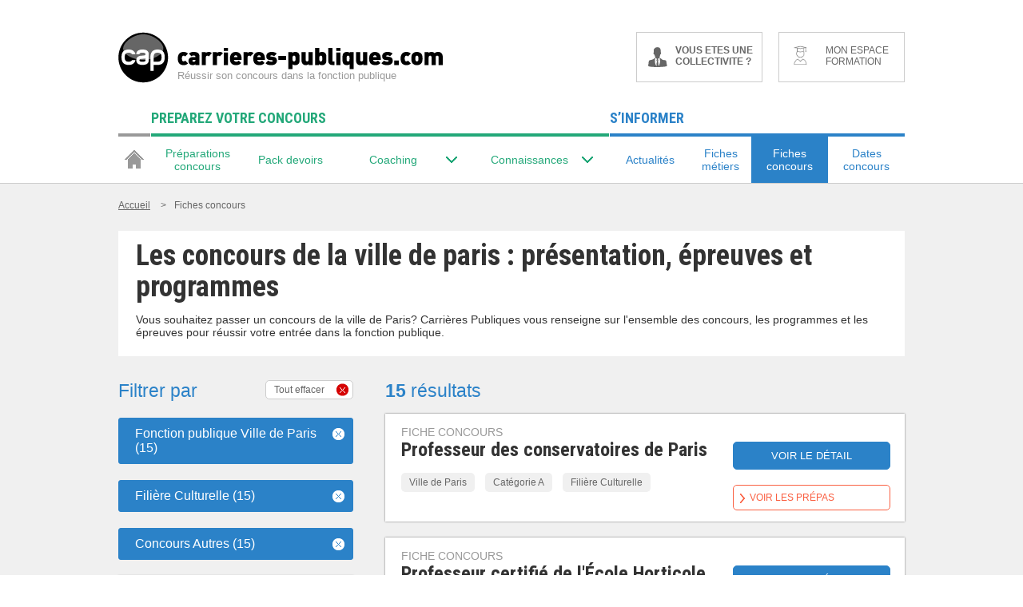

--- FILE ---
content_type: application/javascript; charset=utf-8
request_url: https://www.carrieres-publiques.com/js/html5.IPDIGIT1765446066TIGIDPI-min.js
body_size: 599
content:
document.createElement("header"),document.createElement("footer"),document.createElement("section"),document.createElement("aside"),document.createElement("nav"),document.createElement("article"),document.createElement("figure"),document.createElement("figcaption"),document.createElement("hgroup"),document.createElement("time"),document.createElement("blockquote");


--- FILE ---
content_type: application/javascript
request_url: https://ts.infoprodata.com//js/core.js
body_size: 354
content:
'use strict';var a=null;a=a?a:(new Date).getTime();var b="_ig\x3dwmSYB93aociGzNTwQf5mz80ldSqW/noOf4PrcBkccNsUrLHmGFLVqmkXf4RccqQ2R410cYJ+acA0Q60q2vyvbg==; path\x3d/; SameSite\x3dNone; Secure; expires\x3d"+(new Date(a+2592E6)).toUTCString()+"; max-age\x3d2592000";b+="; domain\x3dhttps://ts.infoprodata.com/";document.cookie=b;window.ipdataCbck2018("wmSYB93aociGzNTwQf5mz80ldSqW/noOf4PrcBkccNsUrLHmGFLVqmkXf4RccqQ2R410cYJ+acA0Q60q2vyvbg==");

--- FILE ---
content_type: application/javascript; charset=utf-8
request_url: https://www.carrieres-publiques.com/js/libs/nyromodal/jquery.nyroModal.custom.IPDIGIT1765446066TIGIDPI-min.js
body_size: 5298
content:
jQuery(function(i,s){var o=function(t){t=t.toLowerCase();var e=/(chrome)[ \/]([\w.]+)/.exec(t)||/(webkit)[ \/]([\w.]+)/.exec(t)||/(opera)(?:.*version|)[ \/]([\w.]+)/.exec(t)||/(msie) ([\w.]+)/.exec(t)||t.indexOf("compatible")<0&&/(mozilla)(?:.*? rv:([\w.]+)|)/.exec(t)||[];return{browser:e[1]||"",version:e[2]||"0"}},h=o(navigator.userAgent),c={};h.browser&&(c[h.browser]=!0,c.version=h.version),c.chrome?c.webkit=!0:c.webkit&&(c.safari=!0);var d=i(window),u=i(document),y=i("body"),b=i("base").attr("href"),m={filters:[],callbacks:{},anims:{},loadFilter:s,enabled:!0,modal:!1,closeOnEscape:!0,closeOnClick:!0,useKeyHandler:!1,showCloseButton:!0,closeButton:'<a href="#" class="nyroModalClose nyroModalCloseButton nmReposition" title="close">Close</a>',stack:!1,nonStackable:"form",header:s,footer:s,galleryLoop:!0,galleryCounts:!0,ltr:!0,domCopy:!1,ajax:{},imageRegex:"[^.].(jpg|jpeg|png|tiff|gif|bmp)\\s*$",selIndicator:"nyroModalSel",swfObjectId:s,swf:{allowFullScreen:"true",allowscriptaccess:"always",wmode:"transparent"},store:{},errorMsg:"An error occured",elts:{all:s,bg:s,load:s,cont:s,hidden:s},sizes:{initW:s,initH:s,w:s,h:s,minW:s,minH:s,maxW:s,maxH:s,wMargin:s,hMargin:s},anim:{def:s,showBg:s,hideBg:s,showLoad:s,hideLoad:s,showCont:s,hideCont:s,showTrans:s,hideTrans:s,resize:s},_open:!1,_bgReady:!1,_opened:!1,_loading:!1,_animated:!1,_transition:!1,_needClose:!1,_nmOpener:s,_nbContentLoading:0,_scripts:"",_scriptsShown:"",saveObj:function(){this.opener.data("nmObj",this)},open:function(){if(!this.enabled)return!1;this._nmOpener&&this._nmOpener._close(),this.getInternal()._pushStack(this.opener),this._opened=!1,this._bgReady=!1,this._open=!0,this._initElts(),this._load(),this._nbContentLoading=0,this._callAnim("showBg",i.proxy(function(){this._bgReady=!0,this._nmOpener&&(this._nmOpener._bgReady=!1,this._nmOpener._loading=!1,this._nmOpener._animated=!1,this._nmOpener._opened=!1,this._nmOpener._open=!1,this._nmOpener.elts.cont=this._nmOpener.elts.hidden=this._nmOpener.elts.load=this._nmOpener.elts.bg=this._nmOpener.elts.all=s,this._nmOpener.saveObj(),this._nmOpener=s),this._contentLoading()},this))},resize:function(t){t?(this.elts.hidden.append(this.elts.cont.children().first().clone()),this.sizes.initW=this.sizes.w=this.elts.hidden.width(),this.sizes.initH=this.sizes.h=this.elts.hidden.height(),this.elts.hidden.empty()):(this.sizes.w=this.sizes.initW,this.sizes.h=this.sizes.initH),this._unreposition(),this.size(),this._callAnim("resize",i.proxy(function(){this._reposition()},this))},size:function(){var t=this.getInternal().fullSize.viewH-this.sizes.hMargin,e=this.getInternal().fullSize.viewW-this.sizes.wMargin;typeof this.sizes.maxH<"u"&&this.sizes.maxH<t&&(t=this.sizes.maxH),typeof this.sizes.maxW<"u"&&this.sizes.maxW<e&&(e=this.sizes.maxW),this.sizes.minW&&this.sizes.minW>this.sizes.w&&(this.sizes.w=this.sizes.minW),this.sizes.minH&&this.sizes.minH>this.sizes.h&&(this.sizes.h=this.sizes.minH),(this.sizes.h>t||this.sizes.w>e)&&(this.sizes.h=Math.min(this.sizes.h,t),this.sizes.w=Math.min(this.sizes.w,e)),this._callFilters("size")},getForNewLinks:function(t){var e;return this.stack&&(!t||this.isStackable(t))?(e=i.extend(!0,{},this),e._nmOpener=s,e.elts.all=s):(e=i.extend({},this),e._nmOpener=this),e.filters=[],e.opener=s,e._open=!1,e},isStackable:function(t){return!t.is(this.nonStackable)},keyHandle:function(t){this.keyEvent=t,this._callFilters("keyHandle"),this.keyEvent=s,delete this.keyEvent},getInternal:function(){return r},_close:function(){var t=!0;return this._animated?(this._needClose=!0,t=!1):(i.each(this._callFilters("close"),function(e,n){n===!1&&(t=!1)}),t&&(this.getInternal()._removeStack(this.opener),this._opened=!1,this._open=!1)),t},close:function(){if(this._close()){this._needClose=!1,this._callFilters("beforeClose");var t=this;this._unreposition(),t._callAnim("hideCont",function(){t._callAnim("hideLoad",function(){t._callAnim("hideBg",function(){t._callFilters("afterClose"),t.elts.cont.remove(),t.elts.hidden.remove(),t.elts.load.remove(),t.elts.bg.remove(),t.elts.all.remove(),t.elts.cont=t.elts.hidden=t.elts.load=t.elts.bg=t.elts.all=s})})})}},destroy:function(){return this._open?!1:(this._callFilters("destroy"),this.elts.all&&this.elts.all.remove(),!0)},_initElts:function(){!this.stack&&this.getInternal().stack.length>1&&(this.elts=this.getInternal().stack[this.getInternal().stack.length-2].nmObj.elts),(!this.elts.all||this.elts.all.closest("body").length==0)&&(this.elts.all=this.elts.bg=this.elts.cont=this.elts.hidden=this.elts.load=s),this.elts.all||(this.elts.all=i("<div />").appendTo(this.getInternal()._container)),this.elts.bg||(this.elts.bg=i("<div />").hide().appendTo(this.elts.all)),this.elts.cont||(this.elts.cont=i("<div />").hide().appendTo(this.elts.all)),this.elts.hidden||(this.elts.hidden=i("<div />").hide().appendTo(this.elts.all)),this.elts.hidden.empty(),this.elts.load||(this.elts.load=i("<div />").hide().appendTo(this.elts.all)),this._callFilters("initElts")},_error:function(t){this._callFilters("error",t)},_setCont:function(t,e){if(e){var n=[],l=0;t=t.replace(/\r\n/gi,"nyroModalLN").replace(/<script(.|\s)*?\/script>/gi,function(_){return n[l]=_,'<pre class=nyroModalScript rel="'+l+++'"></pre>'});var p=i("<div>"+t+"</div>").find(e);if(p.length)t=p.html().replace(/<pre class="?nyroModalScript"? rel="?([0-9]*)"?><\/pre>/gi,function(_,f,z){return n[f]}).replace(/nyroModalLN/gi,`\r
`);else{this._error();return}}this.elts.hidden.append(this._filterScripts(t)).prepend(this.header).append(this.footer).wrapInner(i("<div />",{class:"nyroModal"+i.ucfirst(this.loadFilter)})),this.sizes.initW=this.sizes.w=this.elts.hidden.width(),this.sizes.initH=this.sizes.h=this.elts.hidden.height();var a=this.getInternal()._getOuter(this.elts.cont);this.sizes.hMargin=a.h.total,this.sizes.wMargin=a.w.total,this.size(),this.loading=!1,this._callFilters("filledContent"),this._contentLoading()},_filterScripts:function(t){if(typeof t!="string")return t;this._scripts=[],this._scriptsShown=[];for(var e=0,n="<script",l="<\/script>",p=l.length,a,_,f;(a=t.indexOf(n,e))>-1;)_=t.indexOf(l)+p,f=i(t.substring(a,_)),(!f.attr("src")||f.attr("rel")=="forceLoad")&&(f.attr("rev")=="shown"?this._scriptsShown.push(f.get(0)):this._scripts.push(f.get(0))),t=t.substring(0,a)+t.substr(_),e=a;return t},_hasFilter:function(t){var e=!1;return i.each(this.filters,function(n,l){e=e||l==t}),e},_delFilter:function(t){this.filters=i.map(this.filters,function(e){if(e!=t)return e})},_callFilters:function(t,e){this.getInternal()._debug(t,e),this.opener&&this.opener.length?this.opener.trigger(t+".nyroModal",[this,e]):y.trigger(t+".nyroModal",[this,e]);var n=[],l=this;return i.each(this.filters,function(p,a){n[a]=l._callFilter(a,t,e)}),this.callbacks[t]&&i.isFunction(this.callbacks[t])&&(n.callbacks=this.callbacks[t](this,e)),n},_callFilter:function(t,e,n){return g[t]&&g[t][e]&&i.isFunction(g[t][e])?g[t][e](this,n):s},_callAnim:function(t,e){if(this.getInternal()._debug(t,e),this._callFilters("before"+i.ucfirst(t)),!this._animated){if(this._animated=!0,i.isFunction(e)||(e=i.noop),this.anims[t]&&i.isFunction(this.anims[t]))curFct=this.anims[t];else{var n=this.anim[t]||this.anim.def||"basic";(!w[n]||!w[n][t]||!i.isFunction(w[n][t]))&&(n="basic"),curFct=w[n][t]}curFct(this,i.proxy(function(){this._animated=!1,this._callFilters("after"+i.ucfirst(t)),e(),this._needClose&&setTimeout(i.proxy(function(){this.close()},this),50)},this))}},_load:function(){this.getInternal()._debug("_load"),!this.loading&&this.loadFilter&&(this.loading=!0,this._callFilter(this.loadFilter,"load"))},_contentLoading:function(){if(!this._animated&&this._bgReady){if(!this._transition&&this.elts.cont.html().length>0&&(this._transition=!0),this._nbContentLoading++,this.loading){if(this._nbContentLoading==1){var e=this.getInternal()._getOuter(this.elts.load);this.elts.load.css({position:"fixed",top:(this.getInternal().fullSize.viewH-this.elts.load.height()-e.h.margin)/2,left:(this.getInternal().fullSize.viewW-this.elts.load.width()-e.w.margin)/2}),this._transition?(this._unreposition(),this._callAnim("showTrans",i.proxy(function(){this._contentLoading()},this))):this._callAnim("showLoad",i.proxy(function(){this._contentLoading()},this))}}else if(!this._opened)if(this._opened=!0,this._transition){var t=i.proxy(function(){this._writeContent(),this._callFilters("beforeShowCont"),this._callAnim("hideTrans",i.proxy(function(){this._transition=!1,this._callFilters("afterShowCont"),this.elts.cont.append(this._scriptsShown),this._reposition(),this.elts.cont.scrollTop(0)},this))},this);this._nbContentLoading==1?(this._unreposition(),this._callAnim("showTrans",t)):t()}else this._callAnim("hideLoad",i.proxy(function(){this._writeContent(),this._callAnim("showCont",i.proxy(function(){this.elts.cont.append(this._scriptsShown),this._reposition(),this.elts.cont.scrollTop(0)},this))},this))}},_writeContent:function(){this.elts.cont.empty().append(this.elts.hidden.contents()).append(this._scripts).append(this.showCloseButton?this.closeButton:"").css({position:"fixed",width:this.sizes.w,height:this.sizes.h,top:(this.getInternal().fullSize.viewH-this.sizes.h-this.sizes.hMargin)/2,left:(this.getInternal().fullSize.viewW-this.sizes.w-this.sizes.wMargin)/2})},_reposition:function(){var t=this.elts.cont.find(".nmReposition");if(t.length){var e=this.getInternal()._getSpaceReposition();t.each(function(){var n=i(this),l=n.offset();n.css({position:"fixed",top:l.top-e.top,left:l.left-e.left})}),this.elts.cont.after(t)}this.elts.cont.css("overflow","auto"),this._callFilters("afterReposition")},_unreposition:function(){this.elts.cont.css("overflow","");var t=this.elts.all.find(".nmReposition");t.length&&this.elts.cont.append(t.removeAttr("style")),this._callFilters("afterUnreposition")}},r={firstInit:!0,debug:!1,stack:[],fullSize:{w:0,h:0,wW:0,wH:0,viewW:0,viewH:0},nyroModal:function(t,e){return r.firstInit&&(r._container=i("<div />").appendTo(y),d.smartresize(i.proxy(r._resize,r)),u.on("keydown.nyroModal",i.proxy(r._keyHandler,r)),r._calculateFullSize(),r.firstInit=!1),this.nmInit(t,e).each(function(){r._init(i(this).data("nmObj"))})},nmInit:function(t,e){return this.each(function(){var n=i(this);e?n.data("nmObj",i.extend(!0,{opener:n},t)):n.data("nmObj",n.data("nmObj")?i.extend(!0,n.data("nmObj"),t):i.extend(!0,{opener:n},m,t))})},nmDestroy:function(){return this.each(function(){var t=i(this);t.data("nmObj")&&t.data("nmObj").destroy()&&t.removeData("nmObj")})},nmCall:function(){return this.trigger("nyroModal")},nmManual:function(t,e){i("<a />",{href:t}).nyroModal(e).trigger("nyroModal")},nmData:function(t,e){this.nmManual("#",i.extend({data:t},e))},nmObj:function(t){i.extend(!0,m,t)},nmInternal:function(t){i.extend(!0,r,t)},nmAnims:function(t){i.extend(!0,w,t)},nmFilters:function(t){i.extend(!0,g,t)},nmTop:function(){return r.stack.length?r.stack[r.stack.length-1].nmObj:s},_debug:function(){this.debug&&window.console&&window.console.log&&window.console.log.apply(window.console,arguments)},_container:s,_init:function(t){t.filters=[],i.each(g,function(e,n){n.is&&i.isFunction(n.is)&&n.is(t)&&t.filters.push(e)}),t._callFilters("initFilters"),t._callFilters("init"),t.opener.off("nyroModal.nyroModal nmDisable.nyroModal nmEnable.nyroModal nmClose.nyroModal nmResize.nyroModal").on({"nyroModal.nyroModal":function(){return t.open(),!1},"nmDisable.nyroModal":function(){return t.enabled=!1,!1},"nmEnable.nyroModal":function(){return t.enabled=!0,!1},"nmClose.nyroModal":function(){return t.close(),!1},"nmResize.nyroModal":function(){return t.resize(),!1}})},_selNyroModal:function(t){return!!i(t).data("nmObj")},_selNyroModalOpen:function(t){var e=i(t);return e.data("nmObj")?e.data("nmObj")._open:!1},_keyHandler:function(t){var e=i.nmTop();if(e&&e.useKeyHandler)return e.keyHandle(t)},_pushStack:function(t){this.stack=i.map(this.stack,function(e){if(e.nmOpener!=t.get(0))return e}),this.stack.push({nmOpener:t.get(0),nmObj:i(t).data("nmObj")})},_removeStack:function(t){this.stack=i.map(this.stack,function(e){if(e.nmOpener!=t.get(0))return e})},_resize:function(){i.each(this.stack,function(t,e){e.nmObj._unreposition()}),this._calculateFullSize(),i.each(this.stack,function(t,e){e.nmObj.resize()})},_calculateFullSize:function(){this.fullSize={w:u.width(),h:u.height(),wW:d.width(),wH:d.height()},this.fullSize.viewW=Math.min(this.fullSize.w,this.fullSize.wW),this.fullSize.viewH=Math.min(this.fullSize.h,this.fullSize.wH)},_getCurCSS:function(t,e){var n=parseInt(i.css(t,e,!0));return isNaN(n)?0:n},_getOuter:function(t){t=t.get(0);var e={h:{margin:this._getCurCSS(t,"marginTop")+this._getCurCSS(t,"marginBottom"),border:this._getCurCSS(t,"borderTopWidth")+this._getCurCSS(t,"borderBottomWidth"),padding:this._getCurCSS(t,"paddingTop")+this._getCurCSS(t,"paddingBottom")},w:{margin:this._getCurCSS(t,"marginLeft")+this._getCurCSS(t,"marginRight"),border:this._getCurCSS(t,"borderLeftWidth")+this._getCurCSS(t,"borderRightWidth"),padding:this._getCurCSS(t,"paddingLeft")+this._getCurCSS(t,"paddingRight")}};return e.h.outer=e.h.margin+e.h.border,e.w.outer=e.w.margin+e.w.border,e.h.inner=e.h.padding+e.h.border,e.w.inner=e.w.padding+e.w.border,e.h.total=e.h.outer+e.h.padding,e.w.total=e.w.outer+e.w.padding,e},_getSpaceReposition:function(){var t=this._getOuter(y),e=c.msie&&c.version<8&&!(screen.height<=d.height()+23);return{top:d.scrollTop()-(e?0:t.h.border/2),left:d.scrollLeft()-(e?0:t.w.border/2)}},_getHash:function(t){if(typeof t=="string"){var e=t.indexOf("#");if(e>-1)return t.substring(e)}return""},_extractUrl:function(t){var e={url:s,sel:s};if(t){var n=this._getHash(t),l=this._getHash(window.location.href),p=window.location.href.substring(0,window.location.href.length-l.length),a=t.substring(0,t.length-n.length);e.sel=n,a!=p&&a!=b&&(e.url=a)}return e}},w={basic:{showBg:function(t,e){t.elts.bg.css({opacity:.7}).show(),e()},hideBg:function(t,e){t.elts.bg.hide(),e()},showLoad:function(t,e){t.elts.load.show(),e()},hideLoad:function(t,e){t.elts.load.hide(),e()},showCont:function(t,e){t.elts.cont.show(),e()},hideCont:function(t,e){t.elts.cont.hide(),e()},showTrans:function(t,e){t.elts.cont.hide(),t.elts.load.show(),e()},hideTrans:function(t,e){t.elts.cont.show(),t.elts.load.hide(),e()},resize:function(t,e){t.elts.cont.css({width:t.sizes.w,height:t.sizes.h,top:(t.getInternal().fullSize.viewH-t.sizes.h-t.sizes.hMargin)/2,left:(t.getInternal().fullSize.viewW-t.sizes.w-t.sizes.wMargin)/2}),e()}}},g={basic:{is:function(t){return!0},init:function(t){t.opener.attr("rev")=="modal"&&(t.modal=!0),t.modal&&(t.closeOnEscape=t.closeOnClick=t.showCloseButton=!1),t.closeOnEscape&&(t.useKeyHandler=!0)},initElts:function(t){t.elts.bg.addClass("nyroModalBg"),t.elts.cont.addClass("nyroModalCont"),t.elts.hidden.addClass("nyroModalCont nyroModalHidden"),t.elts.load.addClass("nyroModalCont nyroModalLoad")},error:function(t){t.elts.hidden.addClass("nyroModalError"),t.elts.cont.addClass("nyroModalError"),t._setCont(t.errorMsg)},beforeShowCont:function(t){t.elts.cont.find(".nyroModal").each(function(){var e=i(this);e.nyroModal(t.getForNewLinks(e),!0)}).end().find(".nyroModalClose").on("click.nyroModal",function(e){e.preventDefault(),t.close()})},afterShowCont:function(t){t.closeOnClick&&t.elts.bg.off("click.nyroModal").on("click.nyroModal",function(e){e.preventDefault(),t.close()})},keyHandle:function(t){t.keyEvent.keyCode==27&&t.closeOnEscape&&(t.keyEvent.preventDefault(),t.close())}},custom:{is:function(t){return!0}}};i.fn.extend({nm:r.nyroModal,nyroModal:r.nyroModal,nmInit:r.nmInit,nmDestroy:r.nmDestroy,nmCall:r.nmCall}),i.extend({nmManual:r.nmManual,nmData:r.nmData,nmObj:r.nmObj,nmInternal:r.nmInternal,nmAnims:r.nmAnims,nmFilters:r.nmFilters,nmTop:r.nmTop}),i.expr[":"].nyroModal=i.expr[":"].nm=r._selNyroModal,i.expr[":"].nmOpen=r._selNyroModalOpen}),(function(i,s){var o=function(h,c,d){var u;return function(){var b=this,m=arguments;function r(){d||h.apply(b,m),u=null}u?clearTimeout(u):d&&h.apply(b,m),u=setTimeout(r,c||100)}};jQuery.fn[s]=function(h){return h?this.on("resize",o(h)):this.trigger(s)}})(jQuery,"smartresize"),(function(i){i.ucfirst=function(s){s+="";var o=s.charAt(0).toUpperCase();return o+s.substr(1)}})(jQuery),jQuery(function(i,s){i.nmFilters({dom:{is:function(o){return o._hasFilter("link")&&!o.store.link.url&&o.store.link.sel},init:function(o){o.loadFilter="dom"},load:function(o){o.store.domEl=i(o.store.link.sel),o.store.domEl.length?o._setCont(o.domCopy?o.store.domEl.html():o.store.domEl.contents()):o._error()},close:function(o){!o.domCopy&&o.store.domEl&&o.elts.cont&&o.store.domEl.append(o.elts.cont.find(".nyroModalDom").contents())}}})}),jQuery(function(i,s){i.nmFilters({data:{is:function(o){var h=!!o.data;return h&&o._delFilter("dom"),h},init:function(o){o.loadFilter="data"},load:function(o){o._setCont(o.data)}}})});
